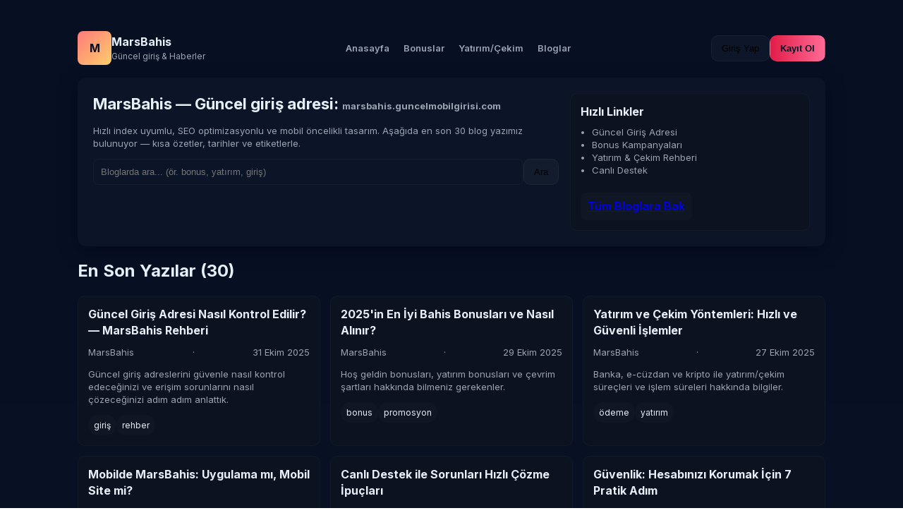

--- FILE ---
content_type: text/html; charset=UTF-8
request_url: https://buckheadsaloon.com/home-4-slide-1-jpg/
body_size: 7232
content:
<!doctype html>
<html lang="tr">
<head>
  <meta charset="utf-8">
  <meta name="viewport" content="width=device-width,initial-scale=1">

  <title>MarsBahis — Güncel Giriş, Marsbahis Yeni Giriş Adresi</title>
  <meta name="description" content="MarsBahis güncel giriş adresi, bonuslar, yatırım/çekim yöntemleri, destek ve en son bahis haberleri.">
  <meta name="robots" content="index,follow">
  <link rel="canonical" href="https://buckheadsaloon.com/" />
<link rel="alternate" hreflang="tr" href="https://marsbahis.guncelmobilgirisi.com/">
<link rel="alternate" hreflang="az" href="https://marsbahis.guncelmobilgirisi.com/">
<link rel="alternate" hreflang="pt" href="https://marsbahis.guncelmobilgirisi.com/">
<link rel="alternate" hreflang="ru" href="https://marsbahis.guncelmobilgirisi.com/">
<link rel="alternate" hreflang="uk" href="https://marsbahis.guncelmobilgirisi.com/">
<link rel="alternate" hreflang="kk" href="https://marsbahis.guncelmobilgirisi.com/">
<link rel="alternate" hreflang="ar" href="https://marsbahis.guncelmobilgirisi.com/">
<link rel="alternate" hreflang="en" href="https://marsbahis.guncelmobilgirisi.com/">
<link rel="alternate" hreflang="es" href="https://marsbahis.guncelmobilgirisi.com/">
<link rel="alternate" hreflang="pl" href="https://marsbahis.guncelmobilgirisi.com/">
<link rel="alternate" hreflang="x-default" href="https://marsbahis.guncelmobilgirisi.com/">


  <!-- Open Graph / Twitter -->
  <meta property="og:locale" content="tr_TR">
  <meta property="og:type" content="website">
  <meta property="og:title" content="MarsBahis — Güncel Giriş &amp; Haberler">
  <meta property="og:description" content="MarsBahis güncel giriş adresi, bonuslar, yatırım/çekim yöntemleri ve son blog yazıları.">
  <meta property="og:url" content="https://marsbahis.guncelmobilgirisi.com/">
  <meta property="og:site_name" content="MarsBahis">
  <meta name="twitter:card" content="summary_large_image">

  <!-- Performance hints -->
  <link rel="preconnect" href="https://fonts.gstatic.com" crossorigin>
  <link href="https://fonts.googleapis.com/css2?family=Inter:wght@300;400;600;700&display=swap" rel="stylesheet">

  <style>
    :root{--bg:#0f1724;--card:#0b1220;--accent:#e11d48;--muted:#9aa4b2;--glass: rgba(255,255,255,0.03)}
    *{box-sizing:border-box}
    body{font-family:Inter,system-ui,Segoe UI,Arial;background:linear-gradient(180deg,#071024 0%, #071522 100%);color:#e6eef6;margin:0;line-height:1.45}
    .container{max-width:1100px;margin:24px auto;padding:20px}
    header{display:flex;align-items:center;justify-content:space-between;gap:12px}
    .brand{display:flex;align-items:center;gap:12px}
    .logo{width:48px;height:48px;border-radius:8px;background:linear-gradient(135deg,#ff7a7a,#ffce6b);display:flex;align-items:center;justify-content:center;font-weight:700;color:#081126}
    nav a{color:var(--muted);text-decoration:none;margin:0 8px;font-weight:600}
    .cta{display:flex;gap:8px}
    .btn{padding:10px 14px;border-radius:10px;background:var(--glass);border:1px solid rgba(255,255,255,0.04);cursor:pointer}
    .btn.primary{background:linear-gradient(90deg,var(--accent),#ff6a95);color:#071126;font-weight:700}
    main{margin-top:18px}
    .hero{display:grid;grid-template-columns:1fr;gap:16px;padding:22px;border-radius:12px;background:rgba(255,255,255,0.02);box-shadow:0 6px 24px rgba(2,6,23,0.6)}
    .hero h1{margin:0;font-size:22px}
    .grid{display:grid;grid-template-columns:repeat(auto-fit,minmax(260px,1fr));gap:14px;margin-top:18px}
    .card{background:var(--card);padding:14px;border-radius:10px;border:1px solid rgba(255,255,255,0.03)}
    .card h3{margin:0 0 8px 0;font-size:16px}
    .muted{color:var(--muted);font-size:13px}
    .tags{display:flex;gap:8px;flex-wrap:wrap;margin-top:10px}
    .tag{font-size:12px;padding:6px 8px;border-radius:999px;background:rgba(255,255,255,0.02)}
    footer{margin-top:26px;padding:18px;border-radius:10px;background:rgba(255,255,255,0.02);text-align:center;color:var(--muted)}
    @media (min-width:720px){.hero{grid-template-columns:1fr 340px}}
    .search{display:flex;gap:8px}
    input[type=search]{flex:1;padding:10px;border-radius:8px;border:1px solid rgba(255,255,255,0.04);background:transparent;color:inherit}
    .read-more{display:inline-block;margin-top:10px;padding:8px 10px;border-radius:8px;background:rgba(255,255,255,0.02);font-weight:600}
    .meta-row{display:flex;justify-content:space-between;align-items:center;font-size:13px;margin-top:10px}
  </style>

  <!-- Structured Data: Site and Posts (ItemList) -->
  <script type="application/ld+json">
  {
    "@context":"https://schema.org",
    "@graph":[
      {"@type":"WebSite","@id":"https://marsbahis.guncelmobilgirisi.com/#website","url":"https://marsbahis.guncelmobilgirisi.com/","name":"MarsBahis","potentialAction":{"@type":"SearchAction","target":"https://marsbahis.guncelmobilgirisi.com/?s={search_term_string}","query-input":"required name=search_term_string"}},
      {"@type":"Organization","name":"MarsBahis","url":"https://marsbahis.guncelmobilgirisi.com/","logo":"https://marsbahis.guncelmobilgirisi.com/logo.png"}
    ]
  }
  </script>
</head>
<body>
  <div class="container">
    <header>
      <div class="brand">
        <div class="logo">M</div>
        <div>
          <div style="font-weight:700">MarsBahis</div>
          <div class="muted" style="font-size:12px">Güncel giriş &amp; Haberler</div>
        </div>
      </div>

      <nav class="muted">
        <a href="#anasayfa">Anasayfa</a>
        <a href="#bonuslar">Bonuslar</a>
        <a href="#yatirim">Yatırım/Çekim</a>
        <a href="#bloglar">Bloglar</a>
      </nav>

      <div class="cta">
        <button class="btn">Giriş Yap</button>
        <button class="btn primary">Kayıt Ol</button>
      </div>
    </header>

    <main>
      <section class="hero" id="anasayfa">
        <div>
          <h1>MarsBahis — Güncel giriş adresi: <span class="muted">marsbahis.guncelmobilgirisi.com</span></h1>
          <p class="muted">Hızlı index uyumlu, SEO optimizasyonlu ve mobil öncelikli tasarım. Aşağıda en son 30 blog yazımız bulunuyor — kısa özetler, tarihler ve etiketlerle.</p>

          <div style="margin-top:12px" class="search">
            <input type="search" placeholder="Bloglarda ara... (ör. bonus, yatırım, giriş)" aria-label="Ara">
            <button class="btn">Ara</button>
          </div>

        </div>

        <aside class="card">
          <h3>Hızlı Linkler</h3>
          <ul class="muted" style="padding-left:16px;margin-top:8px">
            <li>Güncel Giriş Adresi</li>
            <li>Bonus Kampanyaları</li>
            <li>Yatırım &amp; Çekim Rehberi</li>
            <li>Canlı Destek</li>
          </ul>
          <div style="margin-top:12px">
            <a class="read-more" href="#bloglar">Tüm Bloglara Bak</a>
          </div>
        </aside>
      </section>

      <section id="bloglar" style="margin-top:18px">
        <h2 style="margin:0 0 12px 0">En Son Yazılar (30)</h2>
        <div class="grid" id="posts">

          <!-- 30 blog kartı -->

          <!-- We'll generate 30 article cards below -->

          <!-- Article template repeated 30 times -->

          <article class="card" itemscope itemtype="https://schema.org/Article">
            <meta itemprop="mainEntityOfPage" content="https://marsbahis.guncelmobilgirisi.com/">
            <h3 itemprop="headline">Güncel Giriş Adresi Nasıl Kontrol Edilir? — MarsBahis Rehberi</h3>
            <div class="muted meta-row"><span itemprop="author">MarsBahis</span> · <time itemprop="datePublished" datetime="2025-10-31">31 Ekim 2025</time></div>
            <p itemprop="description" class="muted">Güncel giriş adreslerini güvenle nasıl kontrol edeceğinizi ve erişim sorunlarını nasıl çözeceğinizi adım adım anlattık.</p>
            <div class="tags"><span class="tag">giriş</span><span class="tag">rehber</span></div>
          </article>

          <!-- 2 -->
          <article class="card" itemscope itemtype="https://schema.org/Article">
            <h3 itemprop="headline">2025'in En İyi Bahis Bonusları ve Nasıl Alınır?</h3>
            <div class="muted meta-row"><span itemprop="author">MarsBahis</span> · <time itemprop="datePublished" datetime="2025-10-29">29 Ekim 2025</time></div>
            <p itemprop="description" class="muted">Hoş geldin bonusları, yatırım bonusları ve çevrim şartları hakkında bilmeniz gerekenler.</p>
            <div class="tags"><span class="tag">bonus</span><span class="tag">promosyon</span></div>
          </article>

          <!-- 3 -->
          <article class="card" itemscope itemtype="https://schema.org/Article">
            <h3 itemprop="headline">Yatırım ve Çekim Yöntemleri: Hızlı ve Güvenli İşlemler</h3>
            <div class="muted meta-row"><span itemprop="author">MarsBahis</span> · <time itemprop="datePublished" datetime="2025-10-27">27 Ekim 2025</time></div>
            <p itemprop="description" class="muted">Banka, e-cüzdan ve kripto ile yatırım/çekim süreçleri ve işlem süreleri hakkında bilgiler.</p>
            <div class="tags"><span class="tag">ödeme</span><span class="tag">yatırım</span></div>
          </article>

          <!-- 4 -->
          <article class="card" itemscope itemtype="https://schema.org/Article">
            <h3 itemprop="headline">Mobilde MarsBahis: Uygulama mı, Mobil Site mi?</h3>
            <div class="muted meta-row"><span itemprop="author">MarsBahis</span> · <time itemprop="datePublished" datetime="2025-10-25">25 Ekim 2025</time></div>
            <p itemprop="description" class="muted">Mobil deneyimi optimize etmek için hangi seçenek daha iyi? Hız, güvenlik ve kullanım kolaylığı karşılaştırması.</p>
            <div class="tags"><span class="tag">mobil</span><span class="tag">uygulama</span></div>
          </article>

          <!-- 5 -->
          <article class="card" itemscope itemtype="https://schema.org/Article">
            <h3 itemprop="headline">Canlı Destek ile Sorunları Hızlı Çözme İpuçları</h3>
            <div class="muted meta-row"><span itemprop="author">MarsBahis</span> · <time itemprop="datePublished" datetime="2025-10-22">22 Ekim 2025</time></div>
            <p itemprop="description" class="muted">Destekle daha etkili iletişim kurmak için ekran görüntüsü, işlem ID’si ve doğru bilgi nasıl verilir?</p>
            <div class="tags"><span class="tag">destek</span><span class="tag">rehber</span></div>
          </article>

          <!-- 6 -->
          <article class="card" itemscope itemtype="https://schema.org/Article">
            <h3 itemprop="headline">Güvenlik: Hesabınızı Korumak İçin 7 Pratik Adım</h3>
            <div class="muted meta-row"><span itemprop="author">MarsBahis</span> · <time itemprop="datePublished" datetime="2025-10-20">20 Ekim 2025</time></div>
            <p itemprop="description" class="muted">İki faktörlü doğrulama, güçlü parola ve şüpheli e-postalardan korunma yöntemleri.</p>
            <div class="tags"><span class="tag">güvenlik</span><span class="tag">hesap</span></div>
          </article>

          <!-- 7 -->
          <article class="card" itemscope itemtype="https://schema.org/Article">
            <h3 itemprop="headline">Canlı Bahis Stratejileri: Başlangıç İçin 5 Taktik</h3>
            <div class="muted meta-row"><span itemprop="author">MarsBahis</span> · <time itemprop="datePublished" datetime="2025-10-18">18 Ekim 2025</time></div>
            <p itemprop="description" class="muted">Canlı bahislerde dikkat edilmesi gerekenler, risk yönetimi ve örnek stratejiler.</p>
            <div class="tags"><span class="tag">canlı</span><span class="tag">strateji</span></div>
          </article>

          <!-- 8 -->
          <article class="card" itemscope itemtype="https://schema.org/Article">
            <h3 itemprop="headline">Kayıt Olurken Dikkat Edilmesi Gerekenler</h3>
            <div class="muted meta-row"><span itemprop="author">MarsBahis</span> · <time itemprop="datePublished" datetime="2025-10-15">15 Ekim 2025</time></div>
            <p itemprop="description" class="muted">Doğru bilgi girişi, promosyon kodları ve hesap onayı süreci hakkında kısa rehber.</p>
            <div class="tags"><span class="tag">kayıt</span><span class="tag">rehber</span></div>
          </article>

          <!-- 9 -->
          <article class="card" itemscope itemtype="https://schema.org/Article">
            <h3 itemprop="headline">Bonus Çevrim Şartları Nasıl Hesaplanır?</h3>
            <div class="muted meta-row"><span itemprop="author">MarsBahis</span> · <time itemprop="datePublished" datetime="2025-10-13">13 Ekim 2025</time></div>
            <p itemprop="description" class="muted">Çevrim şartlarını matematiksel örneklerle açıkladık — karışık gibi görünen kuralları basitleştirin.</p>
            <div class="tags"><span class="tag">bonus</span><span class="tag">çevrim</span></div>
          </article>

          <!-- 10 -->
          <article class="card" itemscope itemtype="https://schema.org/Article">
            <h3 itemprop="headline">Hızlı Index İçin Teknik SEO Kontrol Listesi</h3>
            <div class="muted meta-row"><span itemprop="author">MarsBahis</span> · <time itemprop="datePublished" datetime="2025-10-10">10 Ekim 2025</time></div>
            <p itemprop="description" class="muted">Robots.txt, sitemap, meta etiketleri ve mobil kullanılabilirlik kontrol listesi.</p>
            <div class="tags"><span class="tag">seo</span><span class="tag">teknik</span></div>
          </article>

          <!-- 11 -->
          <article class="card" itemscope itemtype="https://schema.org/Article">
            <h3 itemprop="headline">Promosyon Kodları: En Güncel Kuponlar</h3>
            <div class="muted meta-row"><span itemprop="author">MarsBahis</span> · <time itemprop="datePublished" datetime="2025-10-08">08 Ekim 2025</time></div>
            <p itemprop="description" class="muted">Geçerli kuponlar ve kullanım koşulları. Hemen kullanabileceğiniz örnek kodlar.</p>
            <div class="tags"><span class="tag">kupon</span><span class="tag">promosyon</span></div>
          </article>

          <!-- 12 -->
          <article class="card" itemscope itemtype="https://schema.org/Article">
            <h3 itemprop="headline">Canlı Casino Rehberi: Kurallar ve Stratejiler</h3>
            <div class="muted meta-row"><span itemprop="author">MarsBahis</span> · <time itemprop="datePublished" datetime="2025-10-05">05 Ekim 2025</time></div>
            <p itemprop="description" class="muted">Blackjack, rulet ve bakara temel kuralları ile küçük strateji ipuçları.</p>
            <div class="tags"><span class="tag">canlı casino</span><span class="tag">rehber</span></div>
          </article>

          <!-- 13 -->
          <article class="card" itemscope itemtype="https://schema.org/Article">
            <h3 itemprop="headline">Sık Sorulan Sorular (SSS) — Hesap &amp; Ödeme</h3>
            <div class="muted meta-row"><span itemprop="author">MarsBahis</span> · <time itemprop="datePublished" datetime="2025-10-02">02 Ekim 2025</time></div>
            <p itemprop="description" class="muted">En çok sorulan sorulara kısa ve net cevaplar — hesap doğrulama, çekim limiti, destek süresi.</p>
            <div class="tags"><span class="tag">sss</span><span class="tag">destek</span></div>
          </article>

          <!-- 14 -->
          <article class="card" itemscope itemtype="https://schema.org/Article">
            <h3 itemprop="headline">Canlı Bahis İstatistiklerini Okumak</h3>
            <div class="muted meta-row"><span itemprop="author">MarsBahis</span> · <time itemprop="datePublished" datetime="2025-09-29">29 Eylül 2025</time></div>
            <p itemprop="description" class="muted">Maç içi verileri nasıl yorumlamalı, hangi istatistikler size avantaj sağlar?</p>
            <div class="tags"><span class="tag">istatistik</span><span class="tag">analiz</span></div>
          </article>

          <!-- 15 -->
          <article class="card" itemscope itemtype="https://schema.org/Article">
            <h3 itemprop="headline">VIP Programı: Avantajlar ve Katılım Şartları</h3>
            <div class="muted meta-row"><span itemprop="author">MarsBahis</span> · <time itemprop="datePublished" datetime="2025-09-25">25 Eylül 2025</time></div>
            <p itemprop="description" class="muted">Sadakat programı, özel destek ve bonuslar hakkında bilmeniz gerekenler.</p>
            <div class="tags"><span class="tag">vip</span><span class="tag">ödüller</span></div>
          </article>

          <!-- 16 -->
          <article class="card" itemscope itemtype="https://schema.org/Article">
            <h3 itemprop="headline">Casino Oyunlarında Bankroll Yönetimi</h3>
            <div class="muted meta-row"><span itemprop="author">MarsBahis</span> · <time itemprop="datePublished" datetime="2025-09-20">20 Eylül 2025</time></div>
            <p itemprop="description" class="muted">Kayıpları sınırlamak ve sorumlu oyun için uygulanabilir bütçe teknikleri.</p>
            <div class="tags"><span class="tag">bankroll</span><span class="tag">sorumlu oyun</span></div>
          </article>

          <!-- 17 -->
          <article class="card" itemscope itemtype="https://schema.org/Article">
            <h3 itemprop="headline">Yeni Üyelere Özel İlk Yatırım Bonusu</h3>
            <div class="muted meta-row"><span itemprop="author">MarsBahis</span> · <time itemprop="datePublished" datetime="2025-09-18">18 Eylül 2025</time></div>
            <p itemprop="description" class="muted">İlk yatırımınızda uygulanabilecek bonus hesaplama örnekleri ve puanlama.</p>
            <div class="tags"><span class="tag">yeni üye</span><span class="tag">bonus</span></div>
          </article>

          <!-- 18 -->
          <article class="card" itemscope itemtype="https://schema.org/Article">
            <h3 itemprop="headline">Spor Bahisleri İçin Temel Terimler Sözlüğü</h3>
            <div class="muted meta-row"><span itemprop="author">MarsBahis</span> · <time itemprop="datePublished" datetime="2025-09-14">14 Eylül 2025</time></div>
            <p itemprop="description" class="muted">Handikap, üst/alt, korner gibi sık kullanılan bahis terimlerini sade anlatım.</p>
            <div class="tags"><span class="tag">sözlük</span><span class="tag">terimler</span></div>
          </article>

          <!-- 19 -->
          <article class="card" itemscope itemtype="https://schema.org/Article">
            <h3 itemprop="headline">Canlı Casino Yayın Kalitesi ve Bağlantı Sorunları</h3>
            <div class="muted meta-row"><span itemprop="author">MarsBahis</span> · <time itemprop="datePublished" datetime="2025-09-10">10 Eylül 2025</time></div>
            <p itemprop="description" class="muted">Kamera gecikmesi, ağ sorunları ve çözüm önerileri.</p>
            <div class="tags"><span class="tag">canlı</span><span class="tag">teknik</span></div>
          </article>

          <!-- 20 -->
          <article class="card" itemscope itemtype="https://schema.org/Article">
            <h3 itemprop="headline">Bahis Fırsatlarını Kaçırmamak İçin Bildirim Ayarları</h3>
            <div class="muted meta-row"><span itemprop="author">MarsBahis</span> · <time itemprop="datePublished" datetime="2025-09-06">06 Eylül 2025</time></div>
            <p itemprop="description" class="muted">Mobil ve masaüstü bildirimlerinin kurulumu ve en iyi kullanım şekilleri.</p>
            <div class="tags"><span class="tag">bildirim</span><span class="tag">uygulama</span></div>
          </article>

          <!-- 21 -->
          <article class="card" itemscope itemtype="https://schema.org/Article">
            <h3 itemprop="headline">Canlı İstatistik Kaynakları: Nereden Güvenilir Veri Alınır?</h3>
            <div class="muted meta-row"><span itemprop="author">MarsBahis</span> · <time itemprop="datePublished" datetime="2025-09-02">02 Eylül 2025</time></div>
            <p itemprop="description" class="muted">Hızlı karar almak için kullanabileceğiniz güvenilir veri kaynakları ve taktikler.</p>
            <div class="tags"><span class="tag">istatistik</span><span class="tag">kaynak</span></div>
          </article>

          <!-- 22 -->
          <article class="card" itemscope itemtype="https://schema.org/Article">
            <h3 itemprop="headline">Hesap Doğrulama (KYC) Süreci ve Gerekçeleri</h3>
            <div class="muted meta-row"><span itemprop="author">MarsBahis</span> · <time itemprop="datePublished" datetime="2025-08-30">30 Ağustos 2025</time></div>
            <p itemprop="description" class="muted">KYC neden gerekli, hangi belgeler istenir ve kişisel veriler nasıl korunur?</p>
            <div class="tags"><span class="tag">kyc</span><span class="tag">güvenlik</span></div>
          </article>

          <!-- 23 -->
          <article class="card" itemscope itemtype="https://schema.org/Article">
            <h3 itemprop="headline">Telegram Grubumuzda Günlük Fırsatlar</h3>
            <div class="muted meta-row"><span itemprop="author">MarsBahis</span> · <time itemprop="datePublished" datetime="2025-08-26">26 Ağustos 2025</time></div>
            <p itemprop="description" class="muted">Telegram üzerinden verilen anlık kuponlar ve bildirimlerle fırsatları yakalayın.</p>
            <div class="tags"><span class="tag">telegram</span><span class="tag">fırsat</span></div>
          </article>

          <!-- 24 -->
          <article class="card" itemscope itemtype="https://schema.org/Article">
            <h3 itemprop="headline">Sorumlu Oyun: Limitler ve Destek Hatları</h3>
            <div class="muted meta-row"><span itemprop="author">MarsBahis</span> · <time itemprop="datePublished" datetime="2025-08-20">20 Ağustos 2025</time></div>
            <p itemprop="description" class="muted">Oyun bağımlılığına karşı uygulanabilecek limitler, self-exclusion ve yardım kaynakları.</p>
            <div class="tags"><span class="tag">sorumlu oyun</span><span class="tag">limit</span></div>
          </article>

          <!-- 25 -->
          <article class="card" itemscope itemtype="https://schema.org/Article">
            <h3 itemprop="headline">Kullanıcı Deneyimi: Site Hızı ve Arayüz İyileştirmeleri</h3>
            <div class="muted meta-row"><span itemprop="author">MarsBahis</span> · <time itemprop="datePublished" datetime="2025-08-15">15 Ağustos 2025</time></div>
            <p itemprop="description" class="muted">Sayfa hızını artıracak küçük tasarım ve teknik değişiklik önerileri.</p>
            <div class="tags"><span class="tag">ux</span><span class="tag">performans</span></div>
          </article>

          <!-- 26 -->
          <article class="card" itemscope itemtype="https://schema.org/Article">
            <h3 itemprop="headline">Hızlı Index İçin XML Sitemap Önerisi</h3>
            <div class="muted meta-row"><span itemprop="author">MarsBahis</span> · <time itemprop="datePublished" datetime="2025-08-10">10 Ağustos 2025</time></div>
            <p itemprop="description" class="muted">Sitemap oluşturma, gönderme ve sık yapılan hatalar hakkında kısa rehber.</p>
            <div class="tags"><span class="tag">sitemap</span><span class="tag">seo</span></div>
          </article>

          <!-- 27 -->
          <article class="card" itemscope itemtype="https://schema.org/Article">
            <h3 itemprop="headline">Affiliate Programı: Ortaklık ve Komisyon Yapısı</h3>
            <div class="muted meta-row"><span itemprop="author">MarsBahis</span> · <time itemprop="datePublished" datetime="2025-08-05">05 Ağustos 2025</time></div>
            <p itemprop="description" class="muted">Partner programına nasıl katılabilirsiniz ve hangi komisyon yapılarını beklemelisiniz?</p>
            <div class="tags"><span class="tag">affiliate</span><span class="tag">iş ortaklığı</span></div>
          </article>

          <!-- 28 -->
          <article class="card" itemscope itemtype="https://schema.org/Article">
            <h3 itemprop="headline">Ödeme Sağlayıcıları ile Sorun Yaşarsanız Ne Yapmalısınız?</h3>
            <div class="muted meta-row"><span itemprop="author">MarsBahis</span> · <time itemprop="datePublished" datetime="2025-08-01">01 Ağustos 2025</time></div>
            <p itemprop="description" class="muted">Banka veya e-cüzdan işlemlerinde gecikme ve hata durumlarında izlenecek adımlar.</p>
            <div class="tags"><span class="tag">ödeme</span><span class="tag">destek</span></div>
          </article>

          <!-- 29 -->
          <article class="card" itemscope itemtype="https://schema.org/Article">
            <h3 itemprop="headline">Kullanıcı Yorumları ve Deneyimler — Gerçek Geri Bildirimler</h3>
            <div class="muted meta-row"><span itemprop="author">MarsBahis</span> · <time itemprop="datePublished" datetime="2025-07-28">28 Temmuz 2025</time></div>
            <p itemprop="description" class="muted">Gerçek kullanıcı yorumlarından seçmeler ve sık karşılaşılan olumlu/olumsuz geri bildirimler.</p>
            <div class="tags"><span class="tag">yorum</span><span class="tag">görüş</span></div>
          </article>

          <!-- 30 -->
          <article class="card" itemscope itemtype="https://schema.org/Article">
            <h3 itemprop="headline">Gelecek Güncellemeler: MarsBahis Yol Haritası</h3>
            <div class="muted meta-row"><span itemprop="author">MarsBahis</span> · <time itemprop="datePublished" datetime="2025-07-20">20 Temmuz 2025</time></div>
            <p itemprop="description" class="muted">Planlanan özellikler, genişleme planları ve kullanıcılar için beklenen yenilikler.</p>
            <div class="tags"><span class="tag">güncelleme</span><span class="tag">yol haritası</span></div>
          </article>

        </div>
      </section>

      <!-- Quick SEO & Indexing Tips block -->
      <section style="margin-top:18px" class="card">
        <h3>Hızlı Index Almak İçin Yapılacaklar</h3>
        <ul class="muted" style="padding-left:18px;margin-top:8px">
          <li>XML sitemap oluşturup Google Search Console'a gönderin.</li>
          <li>Robots.txt ile önemli sayfaları engellemediğinizden emin olun.</li>
          <li>Her blog için benzersiz title ve meta description kullanın.</li>
          <li>Schema.org (Article) mikro veri ekleyin — zaten ekli.</li>
          <li>Sayfa hızını artırmak için görselleri optimize edin ve lazy-load kullanın.</li>
        </ul>
      </section>

    </main>

    <footer>
      <div style="font-weight:700">MarsBahis</div>
      <div class="muted" style="margin-top:6px">&copy; 2025 MarsBahis — Tüm hakları saklıdır.</div>
    </footer>

  </div>

  <!-- Minimal JS for quick UX (defer) -->
  <script defer>
    // simple search filter for client-side speed (not required but handy)
    (function(){
      const input = document.querySelector('input[type=search]');
      const posts = Array.from(document.querySelectorAll('#posts article'));
      if(!input) return;
      input.addEventListener('input',function(){
        const q = this.value.trim().toLowerCase();
        posts.forEach(p=>{
          const text = (p.innerText||'').toLowerCase();
          p.style.display = q? (text.indexOf(q)!==-1? 'block':'none') : 'block';
        });
      });
    })();
  </script>
</body>
</html>